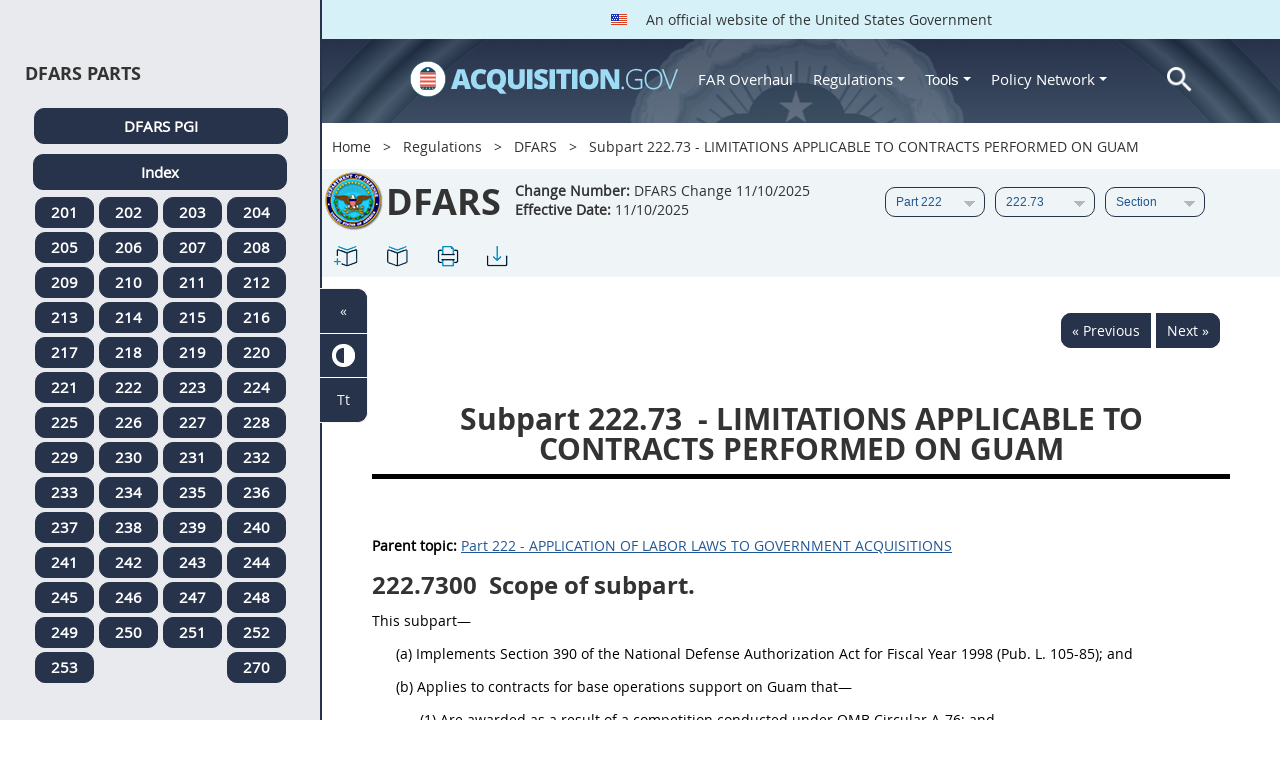

--- FILE ---
content_type: text/html; charset=UTF-8
request_url: https://login.acquisition.gov/dfars/subpart-222.73-limitations-applicable-contracts-performed-guam
body_size: 15534
content:
<!DOCTYPE html>
<html lang="en" dir="ltr" prefix="content: http://purl.org/rss/1.0/modules/content/  dc: http://purl.org/dc/terms/  foaf: http://xmlns.com/foaf/0.1/  og: http://ogp.me/ns#  rdfs: http://www.w3.org/2000/01/rdf-schema#  schema: http://schema.org/  sioc: http://rdfs.org/sioc/ns#  sioct: http://rdfs.org/sioc/types#  skos: http://www.w3.org/2004/02/skos/core#  xsd: http://www.w3.org/2001/XMLSchema# ">
<head>
  <meta charset="utf-8" />
<meta name="Generator" content="Drupal 10 (https://www.drupal.org)" />
<meta name="MobileOptimized" content="width" />
<meta name="HandheldFriendly" content="true" />
<meta name="viewport" content="width=device-width, initial-scale=1.0" />
<meta http-equiv="x-ua-compatible" content="ie=edge" />
<meta rel="apple-touch-icon" sizes="180x180" href="/sites/all/themes/acquisition_gov/assets/img/favicon/apple-touch-icon.png" />
<meta rel="manifest" href="/sites/all/themes/acquisition_gov/assets/img/favicon/manifest.png" />
<meta rel="mask-icon" color="#5bbad5" href="/sites/all/themes/acquisition_gov/assets/img/favicon/safari-pinned-tab.svg" />
<meta name="msapplication-config" content="/sites/all/themes/acquisition_gov/assets/img/favicon/browserconfig.xml" />
<meta name="theme-color" content="#ffffff" />
<meta name="apple-mobile-web-app-title" content="ACQ.gov" />
<meta name="application-name" content="ACQ.gov" />
<link rel="icon" href="/themes/custom/acquisition_gov/assets/img/favicon.ico" type="image/vnd.microsoft.icon" />
<script src="/sites/default/files/google_tag/ga4/google_tag.script.js?t8yvx1" defer></script>

  <title>Subpart 222.73 - LIMITATIONS APPLICABLE TO CONTRACTS PERFORMED ON GUAM | Acquisition.GOV</title>
  <link rel="stylesheet" media="all" href="/modules/contrib/ajax_loader/css/throbber-general.css?t8yvx1" />
<link rel="stylesheet" media="all" href="/core/misc/components/progress.module.css?t8yvx1" />
<link rel="stylesheet" media="all" href="/core/misc/components/ajax-progress.module.css?t8yvx1" />
<link rel="stylesheet" media="all" href="/core/modules/system/css/components/align.module.css?t8yvx1" />
<link rel="stylesheet" media="all" href="/core/modules/system/css/components/fieldgroup.module.css?t8yvx1" />
<link rel="stylesheet" media="all" href="/core/modules/system/css/components/container-inline.module.css?t8yvx1" />
<link rel="stylesheet" media="all" href="/core/modules/system/css/components/clearfix.module.css?t8yvx1" />
<link rel="stylesheet" media="all" href="/core/modules/system/css/components/details.module.css?t8yvx1" />
<link rel="stylesheet" media="all" href="/core/modules/system/css/components/hidden.module.css?t8yvx1" />
<link rel="stylesheet" media="all" href="/core/modules/system/css/components/item-list.module.css?t8yvx1" />
<link rel="stylesheet" media="all" href="/core/modules/system/css/components/js.module.css?t8yvx1" />
<link rel="stylesheet" media="all" href="/core/modules/system/css/components/nowrap.module.css?t8yvx1" />
<link rel="stylesheet" media="all" href="/core/modules/system/css/components/position-container.module.css?t8yvx1" />
<link rel="stylesheet" media="all" href="/core/modules/system/css/components/reset-appearance.module.css?t8yvx1" />
<link rel="stylesheet" media="all" href="/core/modules/system/css/components/resize.module.css?t8yvx1" />
<link rel="stylesheet" media="all" href="/core/modules/system/css/components/system-status-counter.css?t8yvx1" />
<link rel="stylesheet" media="all" href="/core/modules/system/css/components/system-status-report-counters.css?t8yvx1" />
<link rel="stylesheet" media="all" href="/core/modules/system/css/components/system-status-report-general-info.css?t8yvx1" />
<link rel="stylesheet" media="all" href="/core/modules/system/css/components/tablesort.module.css?t8yvx1" />
<link rel="stylesheet" media="all" href="/modules/contrib/jquery_ui/assets/vendor/jquery.ui/themes/base/core.css?t8yvx1" />
<link rel="stylesheet" media="all" href="/modules/contrib/jquery_ui/assets/vendor/jquery.ui/themes/base/datepicker.css?t8yvx1" />
<link rel="stylesheet" media="all" href="/modules/contrib/jquery_ui/assets/vendor/jquery.ui/themes/base/theme.css?t8yvx1" />
<link rel="stylesheet" media="all" href="/modules/custom/agov_definitions/assets/vendor/tooltipster/dist/css/tooltipster.bundle.css?t8yvx1" />
<link rel="stylesheet" media="all" href="/modules/custom/agov_definitions/assets/css/definitions.css?t8yvx1" />
<link rel="stylesheet" media="all" href="/modules/custom/agov_favorites/css/agov-favorites.css?t8yvx1" />
<link rel="stylesheet" media="all" href="/modules/custom/agov_favorites/css/messages.css?t8yvx1" />
<link rel="stylesheet" media="all" href="/modules/custom/agov_gcloud/css/gcloud.css?t8yvx1" />
<link rel="stylesheet" media="all" href="/modules/custom/agov_modals_url/vendor/tooltipster/dist/css/tooltipster.bundle.css?t8yvx1" />
<link rel="stylesheet" media="all" href="/modules/custom/agov_modals_url/css/modals_url.css?t8yvx1" />
<link rel="stylesheet" media="all" href="/modules/contrib/ajax_loader/css/circle.css?t8yvx1" />
<link rel="stylesheet" media="all" href="/modules/contrib/extlink/css/extlink.css?t8yvx1" />
<link rel="stylesheet" media="all" href="/themes/custom/acquisition_gov/css/fonts.css?t8yvx1" />
<link rel="stylesheet" media="all" href="/themes/custom/acquisition_gov/css/styles.min.css?t8yvx1" />

  
</head>
<body class="node-dfars regulation dita-regulation">

        <a href="#main-content" class="usa-skipnav usa-sr-only focusable">
      Skip to main content
    </a>
    <noscript><iframe src="https://www.googletagmanager.com/ns.html?id=GTM-NN28DNZN" height="0" width="0" style="display:none;visibility:hidden"></iframe></noscript>
      <div class="dialog-off-canvas-main-canvas" data-off-canvas-main-canvas>
    <div id="acquisition-wrapper">
  <div id="acquisition-content-wrapper">
    <div class="top-wrapper">
              <section class="usa-banner">
          <div class="usa-banner">
  <div class="usa-accordion">
    <header class="usa-banner__header">
      <div class="usa-banner__inner">
        <p class="usa-banner__header-text">
          <img class="usa-banner__header-flag" src="/themes/custom/acquisition_gov/assets/img/us-flag.png" alt="U.S. flag">
          An official website of the United States Government
        </p>
      </div>
    </header>
  </div>
</div>
        </section>
            
      <div class="usa-overlay"></div>
      <div class="header-wrapper">
        <header class="usa-header usa-header--extended" id="header" role="banner">

          
          
            <div class="region region-header usa-navbar" role="banner">
    <div class="usa-logo site-logo" id="logo">

          <a class="logo-img" href="/" accesskey="1" title="Home" aria-label="Home">
        <img src="/themes/custom/acquisition_gov/logo.png" alt="Home" />
      </a>
      <a href="javascript:void(0)" id="menu-burger" title="Open main menu in mobile." aria-label="Open main menu in mobile.">
        <div class="menu-btn">
          <div class="menu-btn__burger"></div>
        </div>
      </a>
    </div>
<nav role="navigation" aria-labelledby="block-acquisition-gov-main-menu-menu" id="block-acquisition-gov-main-menu">
            
  <h2 class="usa-sr-only" id="block-acquisition-gov-main-menu-menu">Main navigation</h2>
  

        

              <ul class="menu menu--main nav">
                                  <li aria-label="Home main" class="first menu-item--level-1">
                                        
                                    <a href="/" aria-label="Home main" class="first menu-item--level-1" id="acquisition-logo">
                <img src="/themes/custom/acquisition_gov/logo.png" class="acquisition-img" alt="Acquisition.gov" width="268" height="36" />
              </a>
                                        </li>
                              <li aria-label="FAR Overhaul main" class="menu-item--level-1">
                                        
                                    <a href="/far-overhaul" aria-label="FAR Overhaul main" class="menu-item--level-1" data-drupal-link-system-path="node/63539">FAR Overhaul</a>
                                        </li>
                              <li aria-label="Regulations main" class="expanded dropdown menu-item--level-1">
                                                                          
                                    <a href="/content/regulations" title="Regulations" aria-label="Regulations main" class="expanded dropdown menu-item--level-1 dropdown-toggle" data-toggle="dropdown" data-drupal-link-system-path="node/15972">Regulations <span class="caret"></span></a>
                                                                        <div class="menu menu--main nav mega-box logged-out regulations">
                                  <div class="content">
                                  <ul class="menu menu--level-2">
                                  <li class="expanded dropdown first menu-item--level-2">
                                        
                      <span title="Regulations Row 1" aria-label="Regulations Row 1" class="expanded dropdown first menu-item--level-2">Row 1</span>
                                              <div class="mega-row">
                              <ul class="menu menu--level-3">
                                  <li class="first menu-item--level-3">
                                        
                      <a href="/browse/index/far" class="first menu-item--level-3">
                              <h3 class="far-menu-label"><img src="/themes/custom/acquisition_gov/assets/img/logos/64/FAR.png" alt="FAR"/> FAR</h3>
                          </a>
                            </li>
                              <li class="menu-item--level-3">
                                        
                      <a href="/smart-matrix" class="menu-item--level-3">
                              <img src="/themes/custom/acquisition_gov/assets/img/logos/smart-matrix.png" alt="Smart Matrix" width="22"/> Smart Matrix
                          </a>
                            </li>
                              <li class="last menu-item--level-3">
                                        
                      <a href="/chapter_99" class="last menu-item--level-3">
                              <img src="/themes/custom/acquisition_gov/assets/img/logos/27/FAR.png" alt="Chapter 99 (CAS)" width="27"/> Chapter 99 (CAS)
                          </a>
                            </li>
          </ul>
  
              </div>
                              </li>
                              <li class="expanded dropdown menu-item--level-2">
                                        
                      <span title="Regulations Row 2" aria-label="Regulations Row 2" class="expanded dropdown menu-item--level-2">Row 2</span>
                                              <div class="mega-row">
                              <ul class="menu menu--level-3">
                                  <li class="first menu-item--level-3">
                                        
                      <a href="/dfars" class="first menu-item--level-3">
                              <img src="/themes/custom/acquisition_gov/assets/img/logos/32/DFARS.png" alt="DFARS" width="32"/> DFARS
                          </a>
                            </li>
                              <li class="menu-item--level-3">
                                        
                      <a href="/dfarspgi" class="menu-item--level-3">
                              <img src="/themes/custom/acquisition_gov/assets/img/logos/32/DFARSPGI.png" alt="DFARSPGI" width="32"/> DFARSPGI
                          </a>
                            </li>
                              <li class="menu-item--level-3">
                                        
                      <a href="/afars" class="menu-item--level-3">
                              <img src="/themes/custom/acquisition_gov/assets/img/logos/32/AFARS.png" alt="AFARS" width="32"/> AFARS
                          </a>
                            </li>
                              <li class="menu-item--level-3">
                                        
                      <a href="/daffars" class="menu-item--level-3">
                              <img src="/themes/custom/acquisition_gov/assets/img/logos/32/DAFFARS.png" alt="DAFFARS" width="32"/> DAFFARS
                          </a>
                            </li>
                              <li class="menu-item--level-3">
                                        
                      <a href="/daffars/mp" class="menu-item--level-3">
                              <img src="/themes/custom/acquisition_gov/assets/img/logos/32/DAFFARS.png" alt="DAFFARS MP" width="32"/> DAFFARS MP
                          </a>
                            </li>
                              <li class="menu-item--level-3">
                                        
                      <a href="/dars" class="menu-item--level-3">
                              <img src="/themes/custom/acquisition_gov/assets/img/logos/32/DARS.png" alt="DARS" width="32"/> DARS
                          </a>
                            </li>
                              <li class="menu-item--level-3">
                                        
                      <a href="/dlad" class="menu-item--level-3">
                              <img src="/themes/custom/acquisition_gov/assets/img/logos/32/DLAD.png" alt="DLAD" width="32"/> DLAD
                          </a>
                            </li>
                              <li class="menu-item--level-3">
                                        
                      <a href="/nmcars" class="menu-item--level-3">
                              <img src="/themes/custom/acquisition_gov/assets/img/logos/32/NMCARS.png" alt="NMCARS" width="32"/> NMCARS
                          </a>
                            </li>
                              <li class="menu-item--level-3">
                                        
                      <a href="/sofars" class="menu-item--level-3">
                              <img src="/themes/custom/acquisition_gov/assets/img/logos/32/SOFARS.png" alt="SOFARS" width="32"/> SOFARS
                          </a>
                            </li>
                              <li class="last menu-item--level-3">
                                        
                      <a href="/transfars" class="last menu-item--level-3">
                              <img src="/themes/custom/acquisition_gov/assets/img/logos/32/TRANSFARS.png" alt="TRANSFARS" width="32"/> TRANSFARS
                          </a>
                            </li>
          </ul>
  
              </div>
                              </li>
                              <li class="expanded dropdown menu-item--level-2">
                                        
                      <span title="Regulations Row 3" aria-label="Regulations Row 3" class="expanded dropdown menu-item--level-2">Row 3</span>
                                              <div class="mega-row">
                              <ul class="menu menu--level-3">
                                  <li class="first menu-item--level-3">
                                        
                      <a href="/agar" class="first menu-item--level-3">
                              <img src="/themes/custom/acquisition_gov/assets/img/logos/32/AGAR.png" alt="AGAR" width="32"/> AGAR
                          </a>
                            </li>
                              <li class="menu-item--level-3">
                                        
                      <a href="/aidar" class="menu-item--level-3">
                              <img src="/themes/custom/acquisition_gov/assets/img/logos/32/AIDAR.png" alt="AIDAR" width="32"/> AIDAR
                          </a>
                            </li>
                              <li class="menu-item--level-3">
                                        
                      <a href="/car" class="menu-item--level-3">
                              <img src="/themes/custom/acquisition_gov/assets/img/logos/32/CAR.png" alt="CAR" width="32"/> CAR
                          </a>
                            </li>
                              <li class="menu-item--level-3">
                                        
                      <a href="/dears" class="menu-item--level-3">
                              <img src="/themes/custom/acquisition_gov/assets/img/logos/32/DEAR.png" alt="DEAR" width="32"/> DEAR
                          </a>
                            </li>
                              <li class="menu-item--level-3">
                                        
                      <a href="/diar" class="menu-item--level-3">
                              <img src="/themes/custom/acquisition_gov/assets/img/logos/32/DIAR.png" alt="DIAR" width="32"/> DIAR
                          </a>
                            </li>
                              <li class="menu-item--level-3">
                                        
                      <a href="/dolar" class="menu-item--level-3">
                              <img src="/themes/custom/acquisition_gov/assets/img/logos/32/DOLAR.png" alt="DOLAR" width="32"/> DOLAR
                          </a>
                            </li>
                              <li class="menu-item--level-3">
                                        
                      <a href="/dosar" class="menu-item--level-3">
                              <img src="/themes/custom/acquisition_gov/assets/img/logos/32/DOSAR.png" alt="DOSAR" width="32"/> DOSAR
                          </a>
                            </li>
                              <li class="last menu-item--level-3">
                                        
                      <a href="/dtar" class="last menu-item--level-3">
                              <img src="/themes/custom/acquisition_gov/assets/img/logos/32/DTAR.png" alt="DTAR" width="32"/> DTAR
                          </a>
                            </li>
          </ul>
  
              </div>
                              </li>
                              <li class="expanded dropdown menu-item--level-2">
                                        
                      <span title="Regulations Row 4" aria-label="Regulations Row 4" class="expanded dropdown menu-item--level-2">Row 4</span>
                                              <div class="mega-row">
                              <ul class="menu menu--level-3">
                                  <li class="first menu-item--level-3">
                                        
                      <a href="/edar" class="first menu-item--level-3">
                              <img src="/themes/custom/acquisition_gov/assets/img/logos/32/EDAR.png" alt="EDAR" width="32"/> EDAR
                          </a>
                            </li>
                              <li class="menu-item--level-3">
                                        
                      <a href="/epaar" class="menu-item--level-3">
                              <img src="/themes/custom/acquisition_gov/assets/img/logos/32/EPAAR.png" alt="EPAAR" width="32"/> EPAAR
                          </a>
                            </li>
                              <li class="menu-item--level-3">
                                        
                      <a href="/fehbar" class="menu-item--level-3">
                              <img src="/themes/custom/acquisition_gov/assets/img/logos/32/FEHBAR.png" alt="FEHBAR" width="32"/> FEHBAR
                          </a>
                            </li>
                              <li class="menu-item--level-3">
                                        
                      <a href="/browse/index/gsam" class="menu-item--level-3">
                              <img src="/themes/custom/acquisition_gov/assets/img/logos/32/GSAM.png" alt="GSAM/R" width="32"/> GSAM/R
                          </a>
                            </li>
                              <li class="menu-item--level-3">
                                        
                      <a href="/hhsar" class="menu-item--level-3">
                              <img src="/themes/custom/acquisition_gov/assets/img/logos/32/HHSAR.png" alt="HHSAR" width="32"/> HHSAR
                          </a>
                            </li>
                              <li class="menu-item--level-3">
                                        
                      <a href="/hsar" class="menu-item--level-3">
                              <img src="/themes/custom/acquisition_gov/assets/img/logos/32/HSAR.png" alt="HSAR" width="32"/> HSAR
                          </a>
                            </li>
                              <li class="last menu-item--level-3">
                                        
                      <a href="/hudar" class="last menu-item--level-3">
                              <img src="/themes/custom/acquisition_gov/assets/img/logos/32/HUDAR.png" alt="HUDAR" width="32"/> HUDAR
                          </a>
                            </li>
          </ul>
  
              </div>
                              </li>
                              <li class="expanded dropdown last menu-item--level-2">
                                        
                      <span title="Regulations Row 5" aria-label="Regulations Row 5" class="expanded dropdown last menu-item--level-2">Row 5</span>
                                              <div class="mega-row">
                              <ul class="menu menu--level-3">
                                  <li class="first menu-item--level-3">
                                        
                      <a href="/iaar" class="first menu-item--level-3">
                              <img src="/themes/custom/acquisition_gov/assets/img/logos/32/IAAR.png" alt="IAAR" width="32"/> IAAR
                          </a>
                            </li>
                              <li class="menu-item--level-3">
                                        
                      <a href="/jar" class="menu-item--level-3">
                              <img src="/themes/custom/acquisition_gov/assets/img/logos/32/JAR.png" alt="JAR" width="32"/> JAR
                          </a>
                            </li>
                              <li class="menu-item--level-3">
                                        
                      <a href="/lifar" class="menu-item--level-3">
                              <img src="/themes/custom/acquisition_gov/assets/img/logos/32/LIFAR.png" alt="LIFAR" width="32"/> LIFAR
                          </a>
                            </li>
                              <li class="menu-item--level-3">
                                        
                      <a href="/nfs" class="menu-item--level-3">
                              <img src="/themes/custom/acquisition_gov/assets/img/logos/32/NFS.png" alt="NFS" width="32"/> NFS
                          </a>
                            </li>
                              <li class="menu-item--level-3">
                                        
                      <a href="/nrcar" class="menu-item--level-3">
                              <img src="/themes/custom/acquisition_gov/assets/img/logos/32/NRCAR.png" alt="NRCAR" width="32"/> NRCAR
                          </a>
                            </li>
                              <li class="menu-item--level-3">
                                        
                      <a href="/tar" class="menu-item--level-3">
                              <img src="/themes/custom/acquisition_gov/assets/img/logos/32/TAR.png" alt="TAR" width="32"/> TAR
                          </a>
                            </li>
                              <li class="last menu-item--level-3">
                                        
                      <a href="/vaar" class="last menu-item--level-3">
                              <img src="/themes/custom/acquisition_gov/assets/img/logos/32/VAAR.png" alt="VAAR" width="32"/> VAAR
                          </a>
                            </li>
          </ul>
  
              </div>
                              </li>
          </ul>
  
                  </div>
                              </div>
                              </li>
                              <li aria-label="Tools main" class="expanded dropdown menu-item--level-1">
                                                                          
                                    <button title="Tools" aria-label="Tools main" class="expanded dropdown menu-item--level-1 dropdown-toggle" data-toggle="dropdown" type="button">Tools <span class="caret"></span></button>
                                                                        <div class="mega-box logged-out regulations tools">
                                  <div class="content">
                                  <ul class="menu menu--level-2">
                                  <li class="first menu-item--level-2">
                                        
                      <a href="/archives?type=FAR" title="Archives" aria-label="Archives" class="first menu-item--level-2" data-drupal-link-query="{&quot;type&quot;:&quot;FAR&quot;}" data-drupal-link-system-path="archives">Archives</a>
                            </li>
                              <li class="menu-item--level-2">
                                        
                      <a href="/smart-matrix" title="Smart Matrix" aria-label="Smart Matrix" class="menu-item--level-2" data-drupal-link-system-path="smart-matrix">Smart Matrix</a>
                            </li>
                              <li class="menu-item--level-2">
                                        
                      <a href="/search/advanced?keys=&amp;page=0&amp;sort_by=search_api_relevance&amp;sort_order=DESC&amp;type%5Bfar_dita%5D=far_dita" title="Regulations Search" aria-label="Regulations Search" class="menu-item--level-2" data-drupal-link-query="{&quot;keys&quot;:&quot;&quot;,&quot;page&quot;:&quot;0&quot;,&quot;sort_by&quot;:&quot;search_api_relevance&quot;,&quot;sort_order&quot;:&quot;DESC&quot;,&quot;type&quot;:{&quot;far_dita&quot;:&quot;far_dita&quot;}}" data-drupal-link-system-path="search/advanced">Regulations Search</a>
                            </li>
                              <li class="last menu-item--level-2">
                                        
                      <a href="/arc" title="Acquisition Regulation Comparator (ARC)" aria-label="Acquisition Regulation Comparator (ARC)" class="last menu-item--level-2" data-drupal-link-system-path="arc">Acquisition Regulation Comparator (ARC)</a>
                            </li>
          </ul>
  
                  </div>
                              </div>
                              </li>
                              <li aria-label="Policy Network main" class="expanded dropdown menu-item--level-1">
                                                                          
                                    <a href="/policy-network" aria-label="Policy Network main" class="expanded dropdown menu-item--level-1 dropdown-toggle" data-toggle="dropdown" data-drupal-link-system-path="node/3846">Policy Network <span class="caret"></span></a>
                                                                        <div class="mega-box logged-out regulations tools policy-network">
                                  <div class="content">
                                  <ul class="menu menu--level-2">
                                  <li class="first menu-item--level-2">
                                        
                      <a href="/cao-home" class="first menu-item--level-2" data-drupal-link-system-path="node/3756">CAOC</a>
                            </li>
                              <li class="menu-item--level-2">
                                        
                      <a href="/content/civilian-agency-acquisition-council-caac" class="menu-item--level-2" data-drupal-link-system-path="node/3244">CAAC</a>
                            </li>
                              <li class="menu-item--level-2">
                                        
                      <a href="/far-council" class="menu-item--level-2" data-drupal-link-system-path="node/3849">FAR Council</a>
                            </li>
                              <li class="last menu-item--level-2">
                                        
                      <a href="/isdc-home" class="last menu-item--level-2" data-drupal-link-system-path="node/3851">ISDC</a>
                            </li>
          </ul>
  
                  </div>
                              </div>
                              </li>
                              <li aria-label="Search main" class="last menu-item--level-1">
                                        
                                    <a href="/search/advanced?keys=&amp;page=0&amp;sort_by=search_api_relevance&amp;sort_order=DESC&amp;type%5Bfar_dita%5D=far_dita" aria-label="Search main" class="last menu-item--level-1" id="acquisition-search">
                <img src="/themes/custom/acquisition_gov/assets/img/search-icon.png" class="acquisition-img" alt="Search Acquisition.gov" width="25" height="25"/>
              </a>
                                        </li>
          </ul>
  

  </nav>

</div>


            
        </header>
      </div>
    </div>

    
    <main class="main-content usa-layout-docs usa-section agov-main-section " role="main" id="main-content">

      <div class="grid-container">

                  <div class="grid-row grid-row-breadcrumb">
                  <div id="block-breadcrumbs" class="block block-system block-system-breadcrumb-block">
  
    
          <nav role="navigation" aria-labelledby="system-breadcrumb">
        <h2 id="system-breadcrumb" class="usa-sr-only">Breadcrumb</h2>
        <ol class="usa-breadcrumb__list">
                            <li class="usa-breadcrumb__list-item">
                                            <a href="/" class="usa-breadcrumb__link">Home</a>
                                    </li>
                            <li class="usa-breadcrumb__list-item">
                                            <a href="/content/regulations" class="usa-breadcrumb__link">Regulations</a>
                                    </li>
                            <li class="usa-breadcrumb__list-item">
                                            <a href="/dfars" class="usa-breadcrumb__link">DFARS</a>
                                    </li>
                            <li class="usa-breadcrumb__list-item">
                                            Subpart 222.73 - LIMITATIONS APPLICABLE TO CONTRACTS PERFORMED ON GUAM
                                    </li>
                    </ol>
    </nav>

  </div>

  
          </div>
        
                  <div class="grid-row dfars-grid-row grid-row-secondary-menu">
            <div class="usa-nav__secondary">
    <div class="usa-nav__secondary usa-secondary_menus">
        <a href="javascript:void(0)" id="caoc-menu-burger"  title="Open caoc menu in mobile." aria-label="Open caoc menu in mobile.">
            <div class="caoc-menu-btn">
                <div class="caoc-menu-btn__burger"></div>
            </div>
        </a>
        <div id="block-regulationsubpartsblock" class="block block-agov-browse block-agov-reg-sub-parts-block">
  
    
      <div class="agov-browse-fac-display"><div class="agov-browse-fac-image"><img src="/themes/custom/acquisition_gov/assets/img/logos/64/DFARS.png" width="64" alt="DFARS" title="DFARS" typeof="foaf:Image" />
</div>
<div class="agov-browse-fac-text"><h1>DFARS</h1>
<p><b>Change Number:</b> DFARS Change 11/10/2025 <br /><b>Effective Date:</b> 11/10/2025</p></div>
</div>
<div id="reg-form-navigation"><form class="dfars-page-navigation-block-form usa-form" data-drupal-selector="dfars-page-navigation-block-form" action="/dfars/subpart-222.73-limitations-applicable-contracts-performed-guam" method="post" id="dfars-page-navigation-block-form" accept-charset="UTF-8">
  <div class="form-item usa-label js-form-item form-type-select js-form-type-select form-item-partname js-form-item-partname form-no-label">
  
  
  <div class="select-wrapper"><select id="partname" title="DFARS Part menu." aria-label="DFARS Part menu." data-drupal-selector="edit-partname" name="partname" class="form-select usa-select"><option
            value="">Part</option><option
            value="34503">Part 201</option><option
            value="34533">Part 202</option><option
            value="34536">Part 203</option><option
            value="34572">Part 204</option><option
            value="34662">Part 205</option><option
            value="34678">Part 206</option><option
            value="34700">Part 207</option><option
            value="34727">Part 208</option><option
            value="34769">Part 209</option><option
            value="34822">Part 210</option><option
            value="34825">Part 211</option><option
            value="34862">Part 212</option><option
            value="34898">Part 213</option><option
            value="34931">Part 214</option><option
            value="34949">Part 215</option><option
            value="35016">Part 216</option><option
            value="35060">Part 217</option><option
            value="35140">Part 218</option><option
            value="35152">Part 219</option><option
            value="35218">Part 220</option><option
            value="35219">Part 221</option><option
            value="35220" selected="selected">Part 222</option><option
            value="35291">Part 223</option><option
            value="35333">Part 224</option><option
            value="35338">Part 225</option><option
            value="35595">Part 226</option><option
            value="35614">Part 227</option><option
            value="35716">Part 228</option><option
            value="35732">Part 229</option><option
            value="35744">Part 230</option><option
            value="35750">Part 231</option><option
            value="35769">Part 232</option><option
            value="35862">Part 233</option><option
            value="35875">Part 234</option><option
            value="35892">Part 235</option><option
            value="35911">Part 236</option><option
            value="35944">Part 237</option><option
            value="36018">Part 238</option><option
            value="36019">Part 239</option><option
            value="36067">Part 240</option><option
            value="36068">Part 241</option><option
            value="36082">Part 242</option><option
            value="36142">Part 243</option><option
            value="36164">Part 244</option><option
            value="36182">Part 245</option><option
            value="36225">Part 246</option><option
            value="36272">Part 247</option><option
            value="36304">Part 248</option><option
            value="36306">Part 249</option><option
            value="36324">Part 250</option><option
            value="36346">Part 251</option><option
            value="36356">Part 252</option><option
            value="36818">Part 253</option><option
            value="62313">Part 270</option><option
            value="36831">Part Appendix A</option><option
            value="36867">Part Appendix B</option><option
            value="36868">Part Appendix C</option><option
            value="36869">Part Appendix D</option><option
            value="36870">Part Appendix E</option><option
            value="36871">Part Appendix F</option><option
            value="36906">Part Appendix G</option><option
            value="36921">Part Appendix H</option><option
            value="36929">Part Appendix I</option></select></div>

  
  
  </div>
<div class="form-item usa-label js-form-item form-type-select js-form-type-select form-item-subpartname js-form-item-subpartname form-no-label">
  
  
  <div class="select-wrapper"><select id="subpartname" title="DFARS Sub Part menu." aria-label="DFARS Sub Part menu." data-drupal-selector="edit-subpartname" name="subpartname" class="form-select usa-select"><option
            value="">Subpart</option><option
            value="35221">222.0</option><option
            value="35222">222.1</option><option
            value="35233">222.3</option><option
            value="35235">222.4</option><option
            value="35249">222.6</option><option
            value="35252">222.8</option><option
            value="35255">222.10</option><option
            value="35260">222.13</option><option
            value="35264">222.14</option><option
            value="35267">222.17</option><option
            value="35271">222.70</option><option
            value="35277">222.71</option><option
            value="35278">222.72</option><option
            value="35280" selected="selected">222.73</option><option
            value="35284">222.74</option></select></div>

  
  
  </div>
<div class="form-item usa-label js-form-item form-type-select js-form-type-select form-item-subtopicname js-form-item-subtopicname form-no-label">
  
  
  <div class="select-wrapper"><select id="subtopicname" title="DFARS Sub Topic menu." aria-label="DFARS Sub Topic menu." data-drupal-selector="edit-subtopicname" name="subtopicname" class="form-select usa-select"><option
            value="" selected="selected">Section</option><option
            value="35281">222.7300</option><option
            value="35282">222.7301</option><option
            value="35283">222.7302</option></select></div>

  
  
  </div>
<input autocomplete="off" data-drupal-selector="form-eooe-xvzm-necncw74norhwito7ppcv6r-sv7kri9ze" type="hidden" name="form_build_id" value="form-EOoE_xVzM_NecnCw74nORhWitO7pPcv6R_Sv7krI9ZE" class="usa-input" /><input data-drupal-selector="edit-dfars-page-navigation-block-form" type="hidden" name="form_id" value="dfars_page_navigation_block_form" class="usa-input" /><div class="url-textfield js-form-wrapper form-wrapper" style="display: none !important;"><div class="form-item usa-label js-form-item form-type-textfield js-form-type-textfield form-item-url js-form-item-url">
      <label for="edit-url" class="usa-label control-label">Leave this field blank</label>
  
  
  <input autocomplete="off" data-drupal-selector="edit-url" type="text" id="edit-url" name="url" value="" size="20" maxlength="128" class="form-text usa-input" />

  
  
  </div>
</div>

</form>
</div>
<ul class="usa-nav__secondary-links"><li><a href="/dfars/subpart-222.73-limitations-applicable-contracts-performed-guam" id="favorites-create-bookmark" title="Add Bookmark" aria-label="Subpart 222.73 - LIMITATIONS APPLICABLE TO CONTRACTS PERFORMED ON GUAM" data-node="35280" data-title="Subpart 222.73 - LIMITATIONS APPLICABLE TO CONTRACTS PERFORMED ON GUAM" target="_self"><img src="/modules/custom/agov_favorites/images/30px/bookmark-add.png" width="30" alt="Subpart 222.73 - LIMITATIONS APPLICABLE TO CONTRACTS PERFORMED ON GUAM" /></a></li><li><a href="/get-bookmarks" id="favorites-open-bookmarks" title="Open bookmarks." aria-label="Open bookmarks." data-node="35280" data-title="Open bookmarks." target="_self"><img src="/modules/custom/agov_favorites/images/30px/bookmark-open.png" width="30" alt="Open bookmarks." /></a></li><li><a href="/node/35280/printable/print" id="print-page" title="Print Subpart 222.73 - LIMITATIONS APPLICABLE TO CONTRACTS PERFORMED ON GUAM page." aria-label="Print Subpart 222.73 - LIMITATIONS APPLICABLE TO CONTRACTS PERFORMED ON GUAM page." data-node="35280" data-title="Print Subpart 222.73 - LIMITATIONS APPLICABLE TO CONTRACTS PERFORMED ON GUAM page." target="_blank"><img src="/modules/custom/agov_favorites/images/30px/print.png" width="30" alt="Print Subpart 222.73 - LIMITATIONS APPLICABLE TO CONTRACTS PERFORMED ON GUAM page." /></a></li><li><a href="/node/35280/printable/pdf" id="download-pdf" title="Download Subpart 222.73 - LIMITATIONS APPLICABLE TO CONTRACTS PERFORMED ON GUAM page." aria-label="Download Subpart 222.73 - LIMITATIONS APPLICABLE TO CONTRACTS PERFORMED ON GUAM page." data-node="35280" data-title="Download Subpart 222.73 - LIMITATIONS APPLICABLE TO CONTRACTS PERFORMED ON GUAM page." target="_blank"><img src="/modules/custom/agov_favorites/images/30px/download.png" width="30" alt="Download Subpart 222.73 - LIMITATIONS APPLICABLE TO CONTRACTS PERFORMED ON GUAM page." /></a></li></ul>
  </div>

    </div>
</div>
          </div>
        
                  <div class="agov-status-messages">
            <div data-drupal-messages-fallback class="hidden"></div>


          </div>

                                <div class="grid-row ">
              
            </div>
                  
        <div class="grid-row grid-gap">
          
          <div class="usa-layout-docs__main desktop:grid-col-fill">
                <div id="block-regulationpageblock" class="block block-agov-browse block-agov-regulation-page-block">
  
    
      <div class="nextprev"><a href="/dfars/222.7201-contract-clauses." class="docprevious docprevround" title="Previous" aria-label="Previous">« Previous</a><a href="/dfars/222.7300-scope-subpart." class="docnext docnextround" title="Next" aria-label="Next">Next »</a></div>
<div class="regulation-content">
Subpart 222.73 - LIMITATIONS APPLICABLE TO CONTRACTS PERFORMED ON GUAM<article role="article" aria-labelledby="ariaid-title1"><article class="nested0" aria-labelledby="ariaid-title1" id="DFARS_SUBPART_222.73">       <h1 class="title topictitle1 Subpart" id="ariaid-title1">          <span class="ph autonumber">Subpart 222.73</span> - LIMITATIONS APPLICABLE TO CONTRACTS PERFORMED ON GUAM</h1>    <nav role="navigation" class="related-links"><div class="familylinks"><div class="parentlink"><strong>Parent topic:</strong>  <a class="link DFARS_PART_222 DFAR_d DFARS_Subchapter_dPart" href="/dfars/part-222-application-labor-laws-government-acquisitions" title="Part 222 - APPLICATION OF LABOR LAWS TO GOVERNMENT ACQUISITIONS" aria-label="Part 222 - APPLICATION OF LABOR LAWS TO GOVERNMENT ACQUISITIONS. Link 0">Part 222 - APPLICATION OF LABOR LAWS TO GOVERNMENT ACQUISITIONS</a></div></div></nav><article class="topic concept nested1" aria-labelledby="ariaid-title2" id="DFARS_222.7300">       <h2 class="title topictitle2" id="ariaid-title2">          <span class="ph autonumber">222.7300</span> Scope of subpart.</h2>       <div class="body conbody">          <p class="p">This subpart&mdash;</p>          <p class="p List1">(a)  Implements Section 390 of the National Defense Authorization Act for Fiscal Year 1998 (Pub. L. 105-85); and</p>          <p class="p List1">(b)  Applies to contracts for base operations support on Guam that&mdash;</p>          <p class="p List2">(1)  Are awarded as a result of a competition conducted under OMB Circular A-76; and</p>          <p class="p List2">(2)  Are entered into or modified on or after November 18, 1997.</p>       </div>    </article> <article class="topic concept nested1" aria-labelledby="ariaid-title3" id="DFARS_222.7301">       <h2 class="title topictitle2" id="ariaid-title3">          <span class="ph autonumber">222.7301</span> Prohibition on use of nonimmigrant aliens.</h2>       <div class="body conbody">          <p class="p List1">(a)  Any alien who is issued a visa or otherwise provided nonimmigrant status under Section 101(a)(15)(H)(ii) of the Immigration and Nationality Act (8 U.S.C. 1101(a)(15)(H)(ii)) is prohibited from performing work under a contract for base operations support on Guam.</p>          <p class="p List1">(b)  Lawfully admitted citizens of the freely associated states of the Republic of the Marshall Islands, the Federated States of Micronesia, or the Republic of Palau are not subject to the prohibition in paragraph (a) of this section.</p>       </div>    </article> <article class="topic concept nested1" aria-labelledby="ariaid-title4" id="DFARS_222.7302">       <h2 class="title topictitle2" id="ariaid-title4">          <span class="ph autonumber">222.7302</span> Contract clause.</h2>       <div class="body conbody">          <p class="p">Use the clause at                  <a class="xref fm:ParaNumOnly" href="/dfars/subpart-252.2-text-provisions-and-clauses#DFARS_252.222-7005" title="252.222-7005" aria-label="252.222-7005. Link 1">252.222-7005</a>             , Prohibition on Use of Nonimmigrant Aliens&mdash;Guam, in solicitations and contracts subject to this subpart.</p>       </div>    </article> </article> </article>
</div>
<div class="nextprev"><a href="/dfars/222.7201-contract-clauses." class="docprevious docprevround" title="Previous" aria-label="Previous">« Previous</a><a href="/dfars/222.7300-scope-subpart." class="docnext docnextround" title="Next" aria-label="Next">Next »</a></div>

  </div>
<div id="block-favoriteslinksblock" class="block block-agov-favorites block-agov-favorites-links-block">
  
    
      <div id="favorites-container"><div id="favorites-header"><h4 id="favorites-heading">Favorite</h4><h4 id="favorites-close-bookmarks">X</h4></div>
<div id="favorites-menu-container"></div>
</div>

  </div>
<div id="block-messagemodalblock" class="block block-agov-favorites block-agov-message-modal-block">
  
    
      <div class="messages-overlay"><div id="messages-container"><div id="messages-header"></div>
<div id="messages-menu-container"></div>
</div>
</div>

  </div>
<div id="block-acquisition-gov-content" class="block block-system block-system-main-block">
  
    
      
  </div>


          </div>
                  </div>
      </div>

      <div id="left-side-menu" class="left-sidenav open">
        <div class="left-side-menu-items">
          <div id="parts-column">
            <div id="parts-column-header">
              <h2>DFARS Parts</h2>
            </div>
            <div id="parts-wrapper">
                                    <nav role="navigation" aria-labelledby="block-regulationsdfarsmenu-menu" id="block-regulationsdfarsmenu">
            
  <h2 class="usa-sr-only" id="block-regulationsdfarsmenu-menu">Regulations DFARS Menu</h2>
  

        

              <ul class="menu menu--regulations-dfars-menu nav">
                                  <li aria-label="DFARS PGI regulations_dfars_menu" class="first menu-item--level-1">
                                        
                      <a href="/dfarspgi" class="regulation-part-full-link first menu-item--level-1" title="DFARS PGI" aria-label="DFARS PGI regulations_dfars_menu" data-drupal-link-system-path="dfarspgi">DFARS PGI</a>
                            </li>
                              <li aria-label="Index regulations_dfars_menu" class="menu-item--level-1">
                                        
                      <a href="/dfars" class="regulation-part-full-link menu-item--level-1" title="DFARS Index" aria-label="Index regulations_dfars_menu" data-drupal-link-system-path="dfars">Index</a>
                            </li>
                              <li aria-label="201 regulations_dfars_menu" class="menu-item--level-1">
                                        
                      <a href="/dfars/part-201-federal-acquisition-regulations-system" class="regulation-part-link menu-item--level-1" title="Part 201 - FEDERAL ACQUISITION REGULATIONS SYSTEM" aria-label="201 regulations_dfars_menu" data-drupal-link-system-path="node/34503">201</a>
                            </li>
                              <li aria-label="202 regulations_dfars_menu" class="menu-item--level-1">
                                        
                      <a href="/dfars/part-202-definitions-words-and-terms" class="regulation-part-link menu-item--level-1" title="Part 202 - DEFINITIONS OF WORDS AND TERMS" aria-label="202 regulations_dfars_menu" data-drupal-link-system-path="node/34533">202</a>
                            </li>
                              <li aria-label="203 regulations_dfars_menu" class="menu-item--level-1">
                                        
                      <a href="/dfars/part-203-improper-business-practices-and-personal-conflicts-interest" class="regulation-part-link menu-item--level-1" title="Part 203 - IMPROPER BUSINESS PRACTICES AND PERSONAL CONFLICTS OF INTEREST" aria-label="203 regulations_dfars_menu" data-drupal-link-system-path="node/34536">203</a>
                            </li>
                              <li aria-label="204 regulations_dfars_menu" class="menu-item--level-1">
                                        
                      <a href="/dfars/part-204-administrative-and-information-matters" class="regulation-part-link menu-item--level-1" title="Part 204 - ADMINISTRATIVE AND INFORMATION MATTERS" aria-label="204 regulations_dfars_menu" data-drupal-link-system-path="node/34572">204</a>
                            </li>
                              <li aria-label="205 regulations_dfars_menu" class="menu-item--level-1">
                                        
                      <a href="/dfars/part-205-publicizing-contract-actions" class="regulation-part-link menu-item--level-1" title="Part 205 - PUBLICIZING CONTRACT ACTIONS" aria-label="205 regulations_dfars_menu" data-drupal-link-system-path="node/34662">205</a>
                            </li>
                              <li aria-label="206 regulations_dfars_menu" class="menu-item--level-1">
                                        
                      <a href="/dfars/part-206-competition-requirements" class="regulation-part-link menu-item--level-1" title="Part 206 - COMPETITION REQUIREMENTS" aria-label="206 regulations_dfars_menu" data-drupal-link-system-path="node/34678">206</a>
                            </li>
                              <li aria-label="207 regulations_dfars_menu" class="menu-item--level-1">
                                        
                      <a href="/dfars/part-207-acquisition-planning" class="regulation-part-link menu-item--level-1" title="Part 207 - ACQUISITION PLANNING" aria-label="207 regulations_dfars_menu" data-drupal-link-system-path="node/34700">207</a>
                            </li>
                              <li aria-label="208 regulations_dfars_menu" class="menu-item--level-1">
                                        
                      <a href="/dfars/part-208-required-sources-supplies-and-services" class="regulation-part-link menu-item--level-1" title="Part 208 - REQUIRED SOURCES OF SUPPLIES AND SERVICES" aria-label="208 regulations_dfars_menu" data-drupal-link-system-path="node/34727">208</a>
                            </li>
                              <li aria-label="209 regulations_dfars_menu" class="menu-item--level-1">
                                        
                      <a href="/dfars/part-209-contractor-qualifications" class="regulation-part-link menu-item--level-1" title="Part 209 - CONTRACTOR QUALIFICATIONS" aria-label="209 regulations_dfars_menu" data-drupal-link-system-path="node/34769">209</a>
                            </li>
                              <li aria-label="210 regulations_dfars_menu" class="menu-item--level-1">
                                        
                      <a href="/dfars/part-210-market-research" class="regulation-part-link menu-item--level-1" title="Part 210 - MARKET RESEARCH" aria-label="210 regulations_dfars_menu" data-drupal-link-system-path="node/34822">210</a>
                            </li>
                              <li aria-label="211 regulations_dfars_menu" class="menu-item--level-1">
                                        
                      <a href="/dfars/part-211-describing-agency-needs" class="regulation-part-link menu-item--level-1" title="Part 211 - DESCRIBING AGENCY NEEDS" aria-label="211 regulations_dfars_menu" data-drupal-link-system-path="node/34825">211</a>
                            </li>
                              <li aria-label="212 regulations_dfars_menu" class="menu-item--level-1">
                                        
                      <a href="/dfars/part-212-acquisition-commercial-products-and-commercial-services" class="regulation-part-link menu-item--level-1" title="Part 212 - ACQUISITION OF COMMERCIAL PRODUCTS AND COMMERCIAL SERVICES" aria-label="212 regulations_dfars_menu" data-drupal-link-system-path="node/34862">212</a>
                            </li>
                              <li aria-label="213 regulations_dfars_menu" class="menu-item--level-1">
                                        
                      <a href="/dfars/part-213-simplified-acquisition-procedures" class="regulation-part-link menu-item--level-1" title="Part 213 - SIMPLIFIED ACQUISITION PROCEDURES" aria-label="213 regulations_dfars_menu" data-drupal-link-system-path="node/34898">213</a>
                            </li>
                              <li aria-label="214 regulations_dfars_menu" class="menu-item--level-1">
                                        
                      <a href="/dfars/part-214-sealed-bidding" class="regulation-part-link menu-item--level-1" title="Part 214 - SEALED BIDDING" aria-label="214 regulations_dfars_menu" data-drupal-link-system-path="node/34931">214</a>
                            </li>
                              <li aria-label="215 regulations_dfars_menu" class="menu-item--level-1">
                                        
                      <a href="/dfars/part-215-contracting-negotiation" class="regulation-part-link menu-item--level-1" title="Part 215 - CONTRACTING BY NEGOTIATION" aria-label="215 regulations_dfars_menu" data-drupal-link-system-path="node/34949">215</a>
                            </li>
                              <li aria-label="216 regulations_dfars_menu" class="menu-item--level-1">
                                        
                      <a href="/dfars/part-216-types-contracts" class="regulation-part-link menu-item--level-1" title="Part 216 - TYPES OF CONTRACTS" aria-label="216 regulations_dfars_menu" data-drupal-link-system-path="node/35016">216</a>
                            </li>
                              <li aria-label="217 regulations_dfars_menu" class="menu-item--level-1">
                                        
                      <a href="/dfars/part-217-special-contracting-methods" class="regulation-part-link menu-item--level-1" title="Part 217 - SPECIAL CONTRACTING METHODS" aria-label="217 regulations_dfars_menu" data-drupal-link-system-path="node/35060">217</a>
                            </li>
                              <li aria-label="218 regulations_dfars_menu" class="menu-item--level-1">
                                        
                      <a href="/dfars/part-218-emergency-acquisitions" class="regulation-part-link menu-item--level-1" title="Part 218 - EMERGENCY ACQUISITIONS" aria-label="218 regulations_dfars_menu" data-drupal-link-system-path="node/35140">218</a>
                            </li>
                              <li aria-label="219 regulations_dfars_menu" class="menu-item--level-1">
                                        
                      <a href="/dfars/part-219-small-business-programs" class="regulation-part-link menu-item--level-1" title="Part 219 - SMALL BUSINESS PROGRAMS" aria-label="219 regulations_dfars_menu" data-drupal-link-system-path="node/35152">219</a>
                            </li>
                              <li aria-label="220 regulations_dfars_menu" class="menu-item--level-1">
                                        
                      <a href="/dfars/part-220-reserved" class="regulation-part-link menu-item--level-1" title="Part 220 - RESERVED" aria-label="220 regulations_dfars_menu" data-drupal-link-system-path="node/35218">220</a>
                            </li>
                              <li aria-label="221 regulations_dfars_menu" class="menu-item--level-1">
                                        
                      <a href="/dfars/part-221-reserved" class="regulation-part-link menu-item--level-1" title="Part 221 - RESERVED" aria-label="221 regulations_dfars_menu" data-drupal-link-system-path="node/35219">221</a>
                            </li>
                              <li aria-label="222 regulations_dfars_menu" class="menu-item--level-1">
                                        
                      <a href="/dfars/part-222-application-labor-laws-government-acquisitions" class="regulation-part-link menu-item--level-1" title="Part 222 - APPLICATION OF LABOR LAWS TO GOVERNMENT ACQUISITIONS" aria-label="222 regulations_dfars_menu" data-drupal-link-system-path="node/35220">222</a>
                            </li>
                              <li aria-label="223 regulations_dfars_menu" class="menu-item--level-1">
                                        
                      <a href="/dfars/part-223-environment-energy-and-water-efficiency-renewableenergy-technologies-occupational-safety-and-drug-free-workplace" class="regulation-part-link menu-item--level-1" title="Part 223 - ENVIRONMENT, ENERGY AND WATER EFFICIENCY, RENEWABLEENERGY TECHNOLOGIES, OCCUPATIONAL SAFETY, AND DRUG-FREE WORKPLACE" aria-label="223 regulations_dfars_menu">223</a>
                            </li>
                              <li aria-label="224 regulations_dfars_menu" class="menu-item--level-1">
                                        
                      <a href="/dfars/part-224-protection-privacy-and-freedom-information" class="regulation-part-link menu-item--level-1" title="Part 224 - PROTECTION OF PRIVACY AND FREEDOM OF INFORMATION" aria-label="224 regulations_dfars_menu" data-drupal-link-system-path="node/35333">224</a>
                            </li>
                              <li aria-label="225 regulations_dfars_menu" class="menu-item--level-1">
                                        
                      <a href="/dfars/part-225-foreign-acquisition" class="regulation-part-link menu-item--level-1" title="Part 225 - FOREIGN ACQUISITION" aria-label="225 regulations_dfars_menu" data-drupal-link-system-path="node/35338">225</a>
                            </li>
                              <li aria-label="226 regulations_dfars_menu" class="menu-item--level-1">
                                        
                      <a href="/dfars/part-226-other-socioeconomic-programs" class="regulation-part-link menu-item--level-1" title="Part 226 - OTHER SOCIOECONOMIC PROGRAMS" aria-label="226 regulations_dfars_menu" data-drupal-link-system-path="node/35595">226</a>
                            </li>
                              <li aria-label="227 regulations_dfars_menu" class="menu-item--level-1">
                                        
                      <a href="/dfars/part-227-patents-data-and-copyrights" class="regulation-part-link menu-item--level-1" title="Part 227 - PATENTS, DATA, AND COPYRIGHTS" aria-label="227 regulations_dfars_menu" data-drupal-link-system-path="node/35614">227</a>
                            </li>
                              <li aria-label="228 regulations_dfars_menu" class="menu-item--level-1">
                                        
                      <a href="/dfars/part-228-bonds-and-insurance" class="regulation-part-link menu-item--level-1" title="Part 228 - BONDS AND INSURANCE" aria-label="228 regulations_dfars_menu" data-drupal-link-system-path="node/35716">228</a>
                            </li>
                              <li aria-label="229 regulations_dfars_menu" class="menu-item--level-1">
                                        
                      <a href="/dfars/part-229-taxes" class="regulation-part-link menu-item--level-1" title="Part 229 - TAXES" aria-label="229 regulations_dfars_menu" data-drupal-link-system-path="node/35732">229</a>
                            </li>
                              <li aria-label="230 regulations_dfars_menu" class="menu-item--level-1">
                                        
                      <a href="/dfars/part-230-cost-accounting-standards" class="regulation-part-link menu-item--level-1" title="Part 230 - COST ACCOUNTING STANDARDS" aria-label="230 regulations_dfars_menu" data-drupal-link-system-path="node/35744">230</a>
                            </li>
                              <li aria-label="231 regulations_dfars_menu" class="menu-item--level-1">
                                        
                      <a href="/dfars/part-231-contract-cost-principles-and-procedures" class="regulation-part-link menu-item--level-1" title="Part 231 - CONTRACT COST PRINCIPLES AND PROCEDURES" aria-label="231 regulations_dfars_menu" data-drupal-link-system-path="node/35750">231</a>
                            </li>
                              <li aria-label="232 regulations_dfars_menu" class="menu-item--level-1">
                                        
                      <a href="/dfars/part-232-contract-financing" class="regulation-part-link menu-item--level-1" title="Part 232 - CONTRACT FINANCING" aria-label="232 regulations_dfars_menu" data-drupal-link-system-path="node/35769">232</a>
                            </li>
                              <li aria-label="233 regulations_dfars_menu" class="menu-item--level-1">
                                        
                      <a href="/dfars/part-233-protests-disputes-and-appeals" class="regulation-part-link menu-item--level-1" title="Part 233 - PROTESTS, DISPUTES, AND APPEALS" aria-label="233 regulations_dfars_menu" data-drupal-link-system-path="node/35862">233</a>
                            </li>
                              <li aria-label="234 regulations_dfars_menu" class="menu-item--level-1">
                                        
                      <a href="/dfars/part-234-major-system-acquisition" class="regulation-part-link menu-item--level-1" title="Part 234 - MAJOR SYSTEM ACQUISITION" aria-label="234 regulations_dfars_menu" data-drupal-link-system-path="node/35875">234</a>
                            </li>
                              <li aria-label="235 regulations_dfars_menu" class="menu-item--level-1">
                                        
                      <a href="/dfars/part-235-research-and-development-contracting" class="regulation-part-link menu-item--level-1" title="Part 235 - RESEARCH AND DEVELOPMENT CONTRACTING" aria-label="235 regulations_dfars_menu" data-drupal-link-system-path="node/35892">235</a>
                            </li>
                              <li aria-label="236 regulations_dfars_menu" class="menu-item--level-1">
                                        
                      <a href="/dfars/part-236-construction-and-architect-%E2%80%94-engineer-contracts" class="regulation-part-link menu-item--level-1" title="Part 236 - CONSTRUCTION AND ARCHITECT — ENGINEER CONTRACTS" aria-label="236 regulations_dfars_menu" data-drupal-link-system-path="node/35911">236</a>
                            </li>
                              <li aria-label="237 regulations_dfars_menu" class="menu-item--level-1">
                                        
                      <a href="/dfars/part-237-service-contracting" class="regulation-part-link menu-item--level-1" title="Part 237 - SERVICE CONTRACTING" aria-label="237 regulations_dfars_menu" data-drupal-link-system-path="node/35944">237</a>
                            </li>
                              <li aria-label="238 regulations_dfars_menu" class="menu-item--level-1">
                                        
                      <a href="/dfars/part-238-reserved" class="regulation-part-link menu-item--level-1" title="Part 238 - RESERVED" aria-label="238 regulations_dfars_menu" data-drupal-link-system-path="node/36018">238</a>
                            </li>
                              <li aria-label="239 regulations_dfars_menu" class="menu-item--level-1">
                                        
                      <a href="/dfars/part-239-acquisition-information-technology" class="regulation-part-link menu-item--level-1" title="Part 239 - ACQUISITION OF INFORMATION TECHNOLOGY" aria-label="239 regulations_dfars_menu" data-drupal-link-system-path="node/36019">239</a>
                            </li>
                              <li aria-label="240 regulations_dfars_menu" class="menu-item--level-1">
                                        
                      <a href="/dfars/part-240-reserved" class="regulation-part-link menu-item--level-1" title="Part 240 - RESERVED" aria-label="240 regulations_dfars_menu" data-drupal-link-system-path="node/36067">240</a>
                            </li>
                              <li aria-label="241 regulations_dfars_menu" class="menu-item--level-1">
                                        
                      <a href="/dfars/part-241-acquisition-utility-services" class="regulation-part-link menu-item--level-1" title="Part 241 - ACQUISITION OF UTILITY SERVICES" aria-label="241 regulations_dfars_menu" data-drupal-link-system-path="node/36068">241</a>
                            </li>
                              <li aria-label="242 regulations_dfars_menu" class="menu-item--level-1">
                                        
                      <a href="/dfars/part-242-contract-administration" class="regulation-part-link menu-item--level-1" title="Part 242 - CONTRACT ADMINISTRATION" aria-label="242 regulations_dfars_menu" data-drupal-link-system-path="node/36082">242</a>
                            </li>
                              <li aria-label="243 regulations_dfars_menu" class="menu-item--level-1">
                                        
                      <a href="/dfars/part-243-contract-modifications" class="regulation-part-link menu-item--level-1" title="Part 243 - CONTRACT MODIFICATIONS" aria-label="243 regulations_dfars_menu" data-drupal-link-system-path="node/36142">243</a>
                            </li>
                              <li aria-label="244 regulations_dfars_menu" class="menu-item--level-1">
                                        
                      <a href="/dfars/part-244-subcontracting-policies-and-procedures" class="regulation-part-link menu-item--level-1" title="Part 244 - SUBCONTRACTING POLICIES AND PROCEDURES" aria-label="244 regulations_dfars_menu" data-drupal-link-system-path="node/36164">244</a>
                            </li>
                              <li aria-label="245 regulations_dfars_menu" class="menu-item--level-1">
                                        
                      <a href="/dfars/part-245-government-property" class="regulation-part-link menu-item--level-1" title="Part 245 - GOVERNMENT PROPERTY" aria-label="245 regulations_dfars_menu" data-drupal-link-system-path="node/36182">245</a>
                            </li>
                              <li aria-label="246 regulations_dfars_menu" class="menu-item--level-1">
                                        
                      <a href="/dfars/part-246-quality-assurance" class="regulation-part-link menu-item--level-1" title="Part 246 - QUALITY ASSURANCE" aria-label="246 regulations_dfars_menu" data-drupal-link-system-path="node/36225">246</a>
                            </li>
                              <li aria-label="247 regulations_dfars_menu" class="menu-item--level-1">
                                        
                      <a href="/dfars/part-247-transportation" class="regulation-part-link menu-item--level-1" title="Part 247 - TRANSPORTATION" aria-label="247 regulations_dfars_menu" data-drupal-link-system-path="node/36272">247</a>
                            </li>
                              <li aria-label="248 regulations_dfars_menu" class="menu-item--level-1">
                                        
                      <a href="/dfars/part-248-reserved" class="regulation-part-link menu-item--level-1" title="Part 248 - RESERVED" aria-label="248 regulations_dfars_menu" data-drupal-link-system-path="node/36304">248</a>
                            </li>
                              <li aria-label="249 regulations_dfars_menu" class="menu-item--level-1">
                                        
                      <a href="/dfars/part-249-termination-contracts" class="regulation-part-link menu-item--level-1" title="Part 249 - TERMINATION OF CONTRACTS" aria-label="249 regulations_dfars_menu" data-drupal-link-system-path="node/36306">249</a>
                            </li>
                              <li aria-label="250 regulations_dfars_menu" class="menu-item--level-1">
                                        
                      <a href="/dfars/part-250-extraordinary-contractual-actions" class="regulation-part-link menu-item--level-1" title="Part 250 - EXTRAORDINARY CONTRACTUAL ACTIONS" aria-label="250 regulations_dfars_menu" data-drupal-link-system-path="node/36324">250</a>
                            </li>
                              <li aria-label="251 regulations_dfars_menu" class="menu-item--level-1">
                                        
                      <a href="/dfars/part-251-use-government-sources-contractors" class="regulation-part-link menu-item--level-1" title="Part 251 - USE OF GOVERNMENT SOURCES BY CONTRACTORS" aria-label="251 regulations_dfars_menu" data-drupal-link-system-path="node/36346">251</a>
                            </li>
                              <li aria-label="252 regulations_dfars_menu" class="menu-item--level-1">
                                        
                      <a href="/dfars/part-252-solicitation-provisions-and-contract-clauses" class="regulation-part-link menu-item--level-1" title="Part 252 - SOLICITATION PROVISIONS AND CONTRACT CLAUSES" aria-label="252 regulations_dfars_menu" data-drupal-link-system-path="node/36356">252</a>
                            </li>
                              <li aria-label="253 regulations_dfars_menu" class="menu-item--level-1">
                                        
                      <a href="/dfars/part-253-forms" class="regulation-part-link menu-item--level-1" title="Part 253 - FORMS" aria-label="253 regulations_dfars_menu" data-drupal-link-system-path="node/36818">253</a>
                            </li>
                              <li aria-label="270 regulations_dfars_menu" class="last menu-item--level-1">
                                        
                      <a href="/dfars/part-270-defense-contracting-programs" class="regulation-part-link last menu-item--level-1" title="Part 270 - DEFENSE CONTRACTING PROGRAMS" aria-label="270 regulations_dfars_menu" data-drupal-link-system-path="node/62313">270</a>
                            </li>
          </ul>
  
  </nav>

  
                          </div>
                          <div id="parts-column-header">
                <h2>DFARS Appendix</h2>
              </div>
              <div id="parts-wrapper">
                      <nav role="navigation" aria-labelledby="block-regulationsdfarsappendixmenu-menu" id="block-regulationsdfarsappendixmenu">
            
  <h2 class="usa-sr-only" id="block-regulationsdfarsappendixmenu-menu">Regulations DFARS Appendix Menu</h2>
  

        
      <ul class="menu menu--regulations-dfars-app-menu nav">
                              <li aria-label="A regulations_dfars_app_menu" class="first">
                                                  <a href="/dfars/appendix-armed-services-board-contract-appeals" class="regulation-part-link first" title="APPENDIX A - ARMED SERVICES BOARD OF CONTRACT APPEALS" aria-label="A regulations_dfars_app_menu" data-drupal-link-system-path="node/36831">A</a>
                  </li>
                              <li aria-label="B regulations_dfars_app_menu">
                                                  <a href="/dfars/appendix-b-reserved-table-contents" class="regulation-part-link" title="APPENDIX B - RESERVED Table Of Contents" aria-label="B regulations_dfars_app_menu" data-drupal-link-system-path="node/36867">B</a>
                  </li>
                              <li aria-label="C regulations_dfars_app_menu">
                                                  <a href="/dfars/appendix-c-reserved-table-contents" class="regulation-part-link" title="APPENDIX C - RESERVED Table Of Contents" aria-label="C regulations_dfars_app_menu" data-drupal-link-system-path="node/36868">C</a>
                  </li>
                              <li aria-label="D regulations_dfars_app_menu">
                                                  <a href="/dfars/appendix-d-reserved-table-contents" class="regulation-part-link" title="APPENDIX D - RESERVED Table Of Contents" aria-label="D regulations_dfars_app_menu" data-drupal-link-system-path="node/36869">D</a>
                  </li>
                              <li aria-label="E regulations_dfars_app_menu">
                                                  <a href="/dfars/appendix-e-reserved-table-contents" class="regulation-part-link" title="APPENDIX E - RESERVED Table Of Contents" aria-label="E regulations_dfars_app_menu" data-drupal-link-system-path="node/36870">E</a>
                  </li>
                              <li aria-label="F regulations_dfars_app_menu">
                                                  <a href="/dfars/appendix-f-material-inspection-and-receiving-report" class="regulation-part-link" title="APPENDIX F - MATERIAL INSPECTION AND RECEIVING REPORT" aria-label="F regulations_dfars_app_menu" data-drupal-link-system-path="node/36871">F</a>
                  </li>
                              <li aria-label="G regulations_dfars_app_menu">
                                                  <a href="/dfars/appendix-g-reserved-table-contents" class="regulation-part-link" title="APPENDIX G - RESERVED Table Of Contents" aria-label="G regulations_dfars_app_menu" data-drupal-link-system-path="node/36906">G</a>
                  </li>
                              <li aria-label="H regulations_dfars_app_menu">
                                                  <a href="/dfars/appendix-h-debarment-and-suspension-procedures" class="regulation-part-link" title="APPENDIX H - DEBARMENT AND SUSPENSION PROCEDURES" aria-label="H regulations_dfars_app_menu" data-drupal-link-system-path="node/36921">H</a>
                  </li>
                              <li aria-label="I regulations_dfars_app_menu" class="last">
                                                  <a href="/dfars/appendix-i-policy-and-procedures-dod-pilot-mentor-protege-program" class="regulation-part-link last" title="APPENDIX I - POLICY AND PROCEDURES FOR THE DOD PILOT MENTOR-PROTEGE PROGRAM" aria-label="I regulations_dfars_app_menu" data-drupal-link-system-path="node/36929">I</a>
                  </li>
          </ul>
  

  </nav>

  
              </div>
                      </div>
        </div>
      </div>

      <div id="right-side-menu" class="sidenav">
        <a href="javascript:void(0)" id="menu-close-burger">&times;</a>
        <div class="right-side-menu-items">
                      

                    <ul class="menu menu--main-navigation-mobile nav">
                                                                  <li aria-label="FAR Overhaul main_navigation_mobile" class="first menu-item--level-1">
                                                                                    <a href="/far-overhaul" aria-label="FAR Overhaul main_navigation_mobile" class="first menu-item--level-1" data-drupal-link-system-path="node/63539">FAR Overhaul</a>
                    </li>
                                                              <li aria-label="Regulations main_navigation_mobile" class="menu-item--level-1">
                                                                                    <a href="/content/regulations" title="Regulations" aria-label="Regulations main_navigation_mobile" class="menu-item--level-1" data-drupal-link-system-path="node/15972">Regulations</a>
                    </li>
                                                              <li aria-label="Tools main_navigation_mobile" class="expanded dropdown menu-item--level-1">
                                                                    
                                                                                          <span title="Tools" aria-label="Tools main_navigation_mobile" class="expanded dropdown menu-item--level-1 dropdown-toggle" data-toggle="dropdown">Tools <span class="caret"></span></span>
                                              <ul class="dropdown-menu">
                                                                  <li class="first menu-item--level-2">
                                                                                    <a href="/archives?type=FAR" title="Archives" aria-label="Archives" class="first menu-item--level-2" data-drupal-link-query="{&quot;type&quot;:&quot;FAR&quot;}" data-drupal-link-system-path="archives">Archives</a>
                    </li>
                                                              <li class="menu-item--level-2">
                                                                                    <a href="/smart-matrix" title="Smart Matrix" aria-label="Smart Matrix" class="menu-item--level-2" data-drupal-link-system-path="smart-matrix">Smart Matrix</a>
                    </li>
                                                              <li class="menu-item--level-2">
                                                                                    <a href="/search/advanced?keys=&amp;page=0&amp;sort_by=search_api_relevance&amp;sort_order=DESC&amp;type%5Bfar_dita%5D=far_dita" title="Regulations Search" aria-label="Regulations Search" class="menu-item--level-2" data-drupal-link-query="{&quot;keys&quot;:&quot;&quot;,&quot;page&quot;:&quot;0&quot;,&quot;sort_by&quot;:&quot;search_api_relevance&quot;,&quot;sort_order&quot;:&quot;DESC&quot;,&quot;type&quot;:{&quot;far_dita&quot;:&quot;far_dita&quot;}}" data-drupal-link-system-path="search/advanced">Regulations Search</a>
                    </li>
                                                              <li class="last menu-item--level-2">
                                                                                    <a href="/arc" title="Acquisition Regulation Comparator (ARC)" aria-label="Acquisition Regulation Comparator (ARC)" class="last menu-item--level-2" data-drupal-link-system-path="arc">Acquisition Regulation Comparator (ARC)</a>
                    </li>
          </ul>
  
                    </li>
                                                              <li aria-label="Policy Network main_navigation_mobile" class="expanded dropdown menu-item--level-1">
                                                                                                                                                                            <span title="Policy Network" aria-label="Policy Network main_navigation_mobile" class="expanded dropdown menu-item--level-1 dropdown-toggle" id="agov-policy-network" data-toggle="dropdown">Policy Network <span id="agov-policy-network-dropdown-caret" class="caret"></span></span>
                                              <ul class="dropdown-menu agov-class-policy-network">
                                                                  <li class="expanded dropdown first menu-item--level-2">
                                                                                                                                                                            <span title="CAO.gov" aria-label="CAO.gov" class="expanded dropdown first menu-item--level-2 dropdown-toggle" id="agov-cao-dot-gov" data-toggle="dropdown">CAO.gov <span id="agov-cao-dot-gov-dropdown-caret" class="caret"></span></span>
                                                        <ul class="dropdown-menu agov-class-cao-dot-gov">
                                                                  <li class="first menu-item--level-3">
                                                                                    <a href="/cao-home" title="CAO Home" aria-label="CAO Home" class="first menu-item--level-3" data-drupal-link-system-path="node/3756">CAO Home</a>
                    </li>
                                                              <li class="menu-item--level-3">
                                                                                    <span title="Council Member" aria-label="Council Member" class="menu-item--level-3">Council Member</span>
                    </li>
                                                              <li class="expanded dropdown last menu-item--level-3">
                                                                                                                                                                            <span title="Council Defining Documents" aria-label="Council Defining Documents" class="expanded dropdown last menu-item--level-3 dropdown-toggle" id="agov-council-documents" data-toggle="dropdown">Council Defining Documents <span id="agov-council-documents-dropdown-caret" class="caret"></span></span>
                                                                    <ul class="dropdown-menu agov-class-council-documents">
                                                                  <li class="first menu-item--level-4">
                                                                                    <a href="/caoc-history" title="CAOC History" aria-label="CAOC History" class="first menu-item--level-4" data-drupal-link-system-path="node/3760">CAOC History</a>
                    </li>
                                                              <li class="last menu-item--level-4">
                                                                                    <a href="/caoc-charter" title="CAOC Charter" aria-label="CAOC Charter" class="last menu-item--level-4" data-drupal-link-system-path="node/3759">CAOC Charter</a>
                    </li>
          </ul>
  
                    </li>
          </ul>
  
                    </li>
                                                              <li class="menu-item--level-2">
                                                                                    <a href="/content/civilian-agency-acquisition-council-caac" title="Civilian Agency Acquisition Council (CAAC)" aria-label="Civilian Agency Acquisition Council (CAAC)" class="menu-item--level-2" data-drupal-link-system-path="node/3244">Civilian Agency Acquisition Council (CAAC)</a>
                    </li>
                                                              <li class="menu-item--level-2">
                                                                                    <a href="/far-council" title="Federal Acquisition Regulatory Council" aria-label="Federal Acquisition Regulatory Council" class="menu-item--level-2" data-drupal-link-system-path="node/3849">Federal Acquisition Regulatory Council</a>
                    </li>
                                                              <li class="last menu-item--level-2">
                                                                                    <a href="/isdc-home" title="Interagency Suspension and Debarment Committee (ISDC)" aria-label="Interagency Suspension and Debarment Committee (ISDC)" class="last menu-item--level-2" data-drupal-link-system-path="node/3851">Interagency Suspension and Debarment Committee (ISDC)</a>
                    </li>
          </ul>
  
                    </li>
                                                              <li aria-label="Search main_navigation_mobile" class="last menu-item--level-1">
                                                                                    <a href="/search/advanced?keys=&amp;page=0&amp;sort_by=search_api_relevance&amp;sort_order=DESC&amp;type%5Bfar_dita%5D=far_dita" title="Search" aria-label="Search main_navigation_mobile" class="last menu-item--level-1" data-drupal-link-query="{&quot;keys&quot;:&quot;&quot;,&quot;page&quot;:&quot;0&quot;,&quot;sort_by&quot;:&quot;search_api_relevance&quot;,&quot;sort_order&quot;:&quot;DESC&quot;,&quot;type&quot;:{&quot;far_dita&quot;:&quot;far_dita&quot;}}" data-drupal-link-system-path="search/advanced">Search</a>
                    </li>
          </ul>
  


                  </div>
      </div>

    </main>
  </div>

  <div class="footer-wrapper">
    <button id="backtotop" title="Go to top">˄ Top</button>
    <!-- <div class="above-footer-container"></div> -->
    <footer class="usa-footer usa-footer--big" role="contentinfo">
        <div class="main-container">
                                        <div class="usa-footer__primary-section">

                    <div class="usa-footer__primary-content">
                                                <div class="grid-container">
                            <div class="grid-row grid-gap">
                                
                                
                                                            </div>
                        </div>
                        
                                                    <div class="grid-container">
                                <div class="grid-row grid-gap">
                                    <div class="grid-col-fill">
                                                                            </div>
                                </div>
                            </div>
                                            </div>

                    <div class="row">
                        <div class="col-xs-12 col-sm-12 col-md-6">
                            <a href="https://www.gsa.gov/policy-regulations/policy/acquisition-policy/office-of-acquisition-policy/governmentwide-acq-policy/regulatory-secretariat-division#farnews" class="far-left" target="_blank"><div class="far-news">Sign up for FAR News</div></a>

                            <div class="usa-footer__contact-links desktop:grid-col-6">
                                <div class="far-left h3">Share the FAR</div>
                                                                    <div class="usa-footer__social-links grid-row grid-gap-1">
                                                                                    <div class="grid-col-auto">
                                                <a class="usa-social-link usa-social-link--facebook" onclick="window.open('https://www.facebook.com/GSA/', 'facebook_share', 'height=320, width=640, toolbar=no, menubar=no, scrollbars=no, resizable=no, location=no, directories=no, status=no');" href="#">
                                                                                                            <div class="mobile-lg:grid-col-auto">
                                                            <img class="usa-footer__logo-img"
                                                                 src="/themes/custom/acquisition_gov/assets/img/footer/facebook-icon.png"
                                                                 alt="Facebook">
                                                        </div>
                                                                                                    </a>
                                            </div>
                                        
                                                                                    <div class="grid-col-auto">
                                                <a class="usa-social-link usa-social-link--twitter" onclick="window.open('https://twitter.com/intent/tweet?text=Home of All Federal Acquisitions.&url=http%3A%2F%2Fwww.acquisition.gov%2Ffar_looseleaf', 'twitter_share', 'height=320, width=640, toolbar=no, menubar=no, scrollbars=no, resizable=no, location=no, directories=no, status=no');" href="#">
                                                                                                            <div class="mobile-lg:grid-col-auto">
                                                            <img class="usa-footer__logo-img"
                                                                 src="/themes/custom/acquisition_gov/assets/img/footer/twitter-icon.png"
                                                                 alt="Twitter">
                                                        </div>
                                                                                                    </a>
                                            </div>
                                        
                                        
                                                                                    <div class="grid-col-auto">
                                                <a class="usa-social-link usa-social-link--youtube" href="/form/contact-us">
                                                                                                            <div class="mobile-lg:grid-col-auto">
                                                            <img class="usa-footer__logo-img"
                                                                 src="/themes/custom/acquisition_gov/assets/img/footer/email-icon.png"
                                                                 alt="Contact">
                                                        </div>
                                                                                                    </a>
                                            </div>
                                        
                                                                            </div>
                                
                                
                                <address class="usa-footer__address">
                                    <div class="usa-footer__contact-info grid-row grid-gap">
                                        
                                                                            </div>
                                </address>
                            </div>
                        </div>
                        <div class="col-xs-12 col-sm-12 col-md-6">
                                                                  <nav role="navigation" aria-labelledby="block-upperfootermenu-menu" id="block-upperfootermenu">
            
  <h2 class="usa-sr-only" id="block-upperfootermenu-menu">Upper Footer Menu</h2>
  

        
      <ul class="menu menu--upper-footer-menu nav">
                              <li aria-label="Useful Links upper_footer_menu" class="first">
                                                  <a href="/content/useful-links" title="Useful Links" aria-label="Useful Links upper_footer_menu" class="first" data-drupal-link-system-path="node/294">Useful Links</a>
                  </li>
                              <li aria-label="FAR Resources upper_footer_menu">
                                                  <a href="/Far_Resources" title="FAR Resources" aria-label="FAR Resources upper_footer_menu">FAR Resources</a>
                  </li>
                              <li aria-label="Training upper_footer_menu">
                                                  <a href="/Training" title="Training" aria-label="Training upper_footer_menu" data-drupal-link-system-path="node/290">Training</a>
                  </li>
                              <li aria-label="Acquisition Systems upper_footer_menu" class="last">
                                                  <a href="/Acquisition_Systems" title="Acquisition Systems" aria-label="Acquisition Systems upper_footer_menu" class="last" data-drupal-link-system-path="node/289">Acquisition Systems</a>
                  </li>
          </ul>
  

  </nav>

  
                                                    </div>
                    </div>
                </div>
            
                            <div class="usa-footer__secondary-section">
                    <div class="grid-container">
                        <div class="grid-row grid-gap">
                            
                            
                                                                    
    
          <div class="tablet:grid-col-12">
                      <nav class="usa-footer__nav" aria-label="Footer navigation">
    
                  <div class="grid-row grid-gap-4">
    
    
                  <div class="mobile-lg:grid-col-6 desktop:grid-col">
          <section class="usa-footer__primary-content usa-footer__primary-content--collapsible">
                          <strong><a class="usa-footer__primary-link" href="/form/contact-us">Contact Us/FAQs</a></strong>
                        <ul class="usa-list usa-list--unstyled">
                          </ul>
          </section>
        </div>
                        <div class="mobile-lg:grid-col-6 desktop:grid-col">
          <section class="usa-footer__primary-content usa-footer__primary-content--collapsible">
                          <strong><a class="usa-footer__primary-link" href="/Privacy_Security">Privacy and Security Notice</a></strong>
                        <ul class="usa-list usa-list--unstyled">
                          </ul>
          </section>
        </div>
                        <div class="mobile-lg:grid-col-6 desktop:grid-col">
          <section class="usa-footer__primary-content usa-footer__primary-content--collapsible">
                          <strong><a class="usa-footer__primary-link" href="https://www.gsa.gov/resources/resources-for-americans-with-disabilities?footer=gsa">Accessibility Aids</a></strong>
                        <ul class="usa-list usa-list--unstyled">
                          </ul>
          </section>
        </div>
                        <div class="mobile-lg:grid-col-6 desktop:grid-col">
          <section class="usa-footer__primary-content usa-footer__primary-content--collapsible">
                          <strong><span class="agov-last-updated">Last Updated 01/16/2026</span></strong>
                        <ul class="usa-list usa-list--unstyled">
                          </ul>
          </section>
        </div>
          
          </div>
              </nav>
    
          </div>
    
    
  





                                
                                
                                                                                                
                                                                                                                                                                
                                                                                                                                                                                                
                                                                                                
                                
                                                                                                                                                                                                                                                                                                                                                                                                                                                                                                                                                                                            
                        </div>
                                            </div>
                </div>
                    </div>
    </footer>
</div>


<div class="usa-identifier">
    <section class="usa-identifier__section usa-identifier__section--masthead" aria-label="Agency identifier,">
        <div class="usa-identifier__container">
            <div class="usa-identifier__logos">
                <a href="https://www.gsa.gov/" class="usa-identifier__logo"><img class="usa-identifier__logo-img" src="/themes/custom/acquisition_gov/assets/img/footer/gsa-logo.png" alt="GSA logo" role="img" /></a>
            </div>
            <div class="usa-identifier__identity" aria-label="Agency description">
                <p class="usa-identifier__identity-domain">ACQUISITION.GOV</p>
                <p class="usa-identifier__identity-disclaimer">
                    An official website of the <a href="https://www.gsa.gov/">General Services Administration</a>
                </p>
            </div>
        </div>
    </section>
    <nav class="usa-identifier__section usa-identifier__section--required-links" aria-label="Important links,">
        <div class="usa-identifier__container">
            <ul class="usa-identifier__required-links-list">
                <li class="usa-identifier__required-links-item">
                    <a href="https://www.gsa.gov/about-us" class="usa-identifier__required-link usa-link">About GSA</a>
                </li>
                <li class="usa-identifier__required-links-item">
                    <a href="https://www.gsa.gov/website-information/accessibility-aids" class="usa-identifier__required-link usa-link">Accessibility support</a>
                </li>
                <li class="usa-identifier__required-links-item">
                    <a href="https://www.gsa.gov/reference/freedom-of-information-act-foia" class="usa-identifier__required-link usa-link">FOIA requests</a>
                </li>
                <li class="usa-identifier__required-links-item">
                    <a href="https://www.gsa.gov/reference/civil-rights-programs/notification-and-federal-employee-antidiscrimination-and-retaliation-act-of-2002" class="usa-identifier__required-link usa-link">No FEAR Act data</a>
                </li>
                <li class="usa-identifier__required-links-item">
                    <a href="https://www.gsaig.gov/" class="usa-identifier__required-link usa-link">Office of the Inspector General</a>
                </li>
                <li class="usa-identifier__required-links-item">
                    <a href="https://www.gsa.gov/reference/reports/budget-performance" class="usa-identifier__required-link usa-link">Performance reports</a>
                </li>
                <li class="usa-identifier__required-links-item">
                    <a href="https://www.gsa.gov/website-information/website-policies" class="usa-identifier__required-link usa-link">Privacy policy</a>
                </li>
            </ul>
        </div>
    </nav>
    <section class="usa-identifier__section usa-identifier__section--usagov" aria-label="U.S. government information and services,">
        <div class="usa-identifier__container">
            <div class="usa-identifier__usagov-description">
                Looking for U.S. government information and services?
            </div>
            <a href="https://www.usa.gov/" class="usa-link">Visit USA.gov</a>
        </div>
    </section>
</div>

  </div>


<nav id="left-side-menu-buttons" aria-label="Side menu">
  <ul>
    <li><a href="javascript:void(0)" id="open-left-side-menu" title="Open left side regulations menu." aria-label="Open left side regulations menu.">&laquo;</a></li>
    <li><a href="javascript:void(0)" id="switch-color-palette" title="Switch from light to dark theme." aria-label="Switch from light to dark theme."><span class="half-moon-icon"><span class="half-moon-mark"><span class="half-moon-half-circle"></span></span></span></a></li>
    <li><a href="javascript:void(0)" id="switch-font-sizes" title="Switch from small to large font size." aria-label="Switch from small to large font size.">Tt</a></li>
  </ul>
</nav>

  </div>

    
    <script type="application/json" data-drupal-selector="drupal-settings-json">{"path":{"baseUrl":"\/","pathPrefix":"","currentPath":"node\/35280","currentPathIsAdmin":false,"isFront":false,"currentLanguage":"en","themeUrl":"themes\/custom\/acquisition_gov"},"pluralDelimiter":"\u0003","suppressDeprecationErrors":true,"ajaxPageState":{"libraries":"[base64]","theme":"acquisition_gov","theme_token":null},"ajaxTrustedUrl":{"form_action_p_pvdeGsVG5zNF_XLGPTvYSKCf43t8qZYSwcfZl2uzM":true},"ajaxLoader":{"markup":"\u003Cdiv class=\u0022ajax-throbber sk-circle\u0022\u003E\n              \u003Cdiv class=\u0022sk-circle-dot\u0022\u003E\u003C\/div\u003E\n              \u003Cdiv class=\u0022sk-circle-dot\u0022\u003E\u003C\/div\u003E\n              \u003Cdiv class=\u0022sk-circle-dot\u0022\u003E\u003C\/div\u003E\n              \u003Cdiv class=\u0022sk-circle-dot\u0022\u003E\u003C\/div\u003E\n              \u003Cdiv class=\u0022sk-circle-dot\u0022\u003E\u003C\/div\u003E\n              \u003Cdiv class=\u0022sk-circle-dot\u0022\u003E\u003C\/div\u003E\n              \u003Cdiv class=\u0022sk-circle-dot\u0022\u003E\u003C\/div\u003E\n              \u003Cdiv class=\u0022sk-circle-dot\u0022\u003E\u003C\/div\u003E\n              \u003Cdiv class=\u0022sk-circle-dot\u0022\u003E\u003C\/div\u003E\n              \u003Cdiv class=\u0022sk-circle-dot\u0022\u003E\u003C\/div\u003E\n              \u003Cdiv class=\u0022sk-circle-dot\u0022\u003E\u003C\/div\u003E\n              \u003Cdiv class=\u0022sk-circle-dot\u0022\u003E\u003C\/div\u003E\n            \u003C\/div\u003E","hideAjaxMessage":false,"alwaysFullscreen":true,"throbberPosition":"body"},"data":{"extlink":{"extTarget":true,"extTargetAppendNewWindowDisplay":true,"extTargetAppendNewWindowLabel":"(opens in a new window)","extTargetNoOverride":false,"extNofollow":false,"extTitleNoOverride":false,"extNoreferrer":true,"extFollowNoOverride":false,"extClass":"ext","extLabel":"(link is external)","extImgClass":false,"extSubdomains":true,"extExclude":"","extInclude":"","extCssExclude":"#useful-links, #double-column","extCssInclude":"","extCssExplicit":"","extAlert":false,"extAlertText":"This link will take you to an external web site. We are not responsible for their content.","extHideIcons":false,"mailtoClass":"mailto","telClass":"","mailtoLabel":"(link sends email)","telLabel":"(link is a phone number)","extUseFontAwesome":false,"extIconPlacement":"append","extPreventOrphan":false,"extFaLinkClasses":"fa fa-external-link","extFaMailtoClasses":"fa fa-envelope-o","extAdditionalLinkClasses":"","extAdditionalMailtoClasses":"","extAdditionalTelClasses":"","extFaTelClasses":"fa fa-phone","allowedDomains":[],"extExcludeNoreferrer":""}},"miniorange_saml":{"base_url":"https:\/\/login.acquisition.gov"},"user":{"uid":0,"permissionsHash":"493423864df395a9ab6d6ef0246647e44ef424cc6bee0c7e89e3c1ba4fc7e262"}}</script>
<script src="/core/assets/vendor/jquery/jquery.min.js?v=3.7.1"></script>
<script src="/core/assets/vendor/once/once.min.js?v=1.0.1"></script>
<script src="/core/misc/drupalSettingsLoader.js?v=10.5.8"></script>
<script src="/core/misc/drupal.js?v=10.5.8"></script>
<script src="/core/misc/drupal.init.js?v=10.5.8"></script>
<script src="/modules/contrib/jquery_ui/assets/vendor/jquery.ui/ui/version-min.js?v=1.13.2"></script>
<script src="/modules/contrib/jquery_ui/assets/vendor/jquery.ui/ui/keycode-min.js?v=1.13.2"></script>
<script src="/modules/contrib/jquery_ui/assets/vendor/jquery.ui/ui/widgets/datepicker-min.js?v=1.13.2"></script>
<script src="/core/assets/vendor/tabbable/index.umd.min.js?v=6.2.0"></script>
<script src="/themes/custom/acquisition_gov/assets/js/acquisition-menu.js?v=10.5.8"></script>
<script src="/themes/custom/acquisition_gov/assets/js/acquisition.js?v=10.5.8"></script>
<script src="/themes/custom/acquisition_gov/assets/js/agov-search.js?v=10.5.8"></script>
<script src="/themes/custom/acquisition_gov/assets/js/hilitor.js?v=10.5.8"></script>
<script src="/core/misc/progress.js?v=10.5.8"></script>
<script src="/core/assets/vendor/loadjs/loadjs.min.js?v=4.3.0"></script>
<script src="/core/misc/debounce.js?v=10.5.8"></script>
<script src="/core/misc/announce.js?v=10.5.8"></script>
<script src="/core/misc/message.js?v=10.5.8"></script>
<script src="/core/misc/ajax.js?v=10.5.8"></script>
<script src="/modules/custom/agov_browse/js/agov-browse.js?t8yvx1"></script>
<script src="/modules/custom/agov_browse/js/agov-left-menu.js?t8yvx1"></script>
<script src="/modules/custom/agov_browse/js/agov-subparts.js?t8yvx1"></script>
<script src="/modules/custom/agov_browse/js/agov-dropdown.js?t8yvx1"></script>
<script src="/modules/custom/agov_browse/js/agov-style-formatter.js?t8yvx1"></script>
<script src="/modules/custom/agov_browse/js/agov-left-menu-open.js?t8yvx1"></script>
<script src="/modules/custom/agov_definitions/assets/vendor/tooltipster/dist/js/tooltipster.bundle.js?t8yvx1"></script>
<script src="/modules/custom/agov_definitions/assets/vendor/tooltipster/dist/js/tooltipster-scrollableTip.js?t8yvx1"></script>
<script src="/modules/custom/agov_definitions/assets/js/definitions.js?v=1.2"></script>
<script src="/modules/custom/agov_favorites/js/agov-favorites.js?t8yvx1"></script>
<script src="/modules/custom/agov_modals_url/vendor/tooltipster/dist/js/tooltipster.bundle.js?t8yvx1"></script>
<script src="/modules/custom/agov_modals_url/js/url-copy.js?v=10.5.8"></script>
<script src="/modules/contrib/ajax_loader/js/ajax-throbber.js?v=1.x"></script>
<script src="/modules/contrib/extlink/js/extlink.js?t8yvx1"></script>
<script src="/modules/paid/miniorange_saml/js/testconfig.js?v=10.5.8"></script>
<script src="/core/assets/vendor/ckeditor5/ckeditor5-dll/ckeditor5-dll.js?v=45.2.2"></script>
<script src="/modules/custom/page_themes/js/add_to_body.js?t8yvx1"></script>


</body>
</html>
